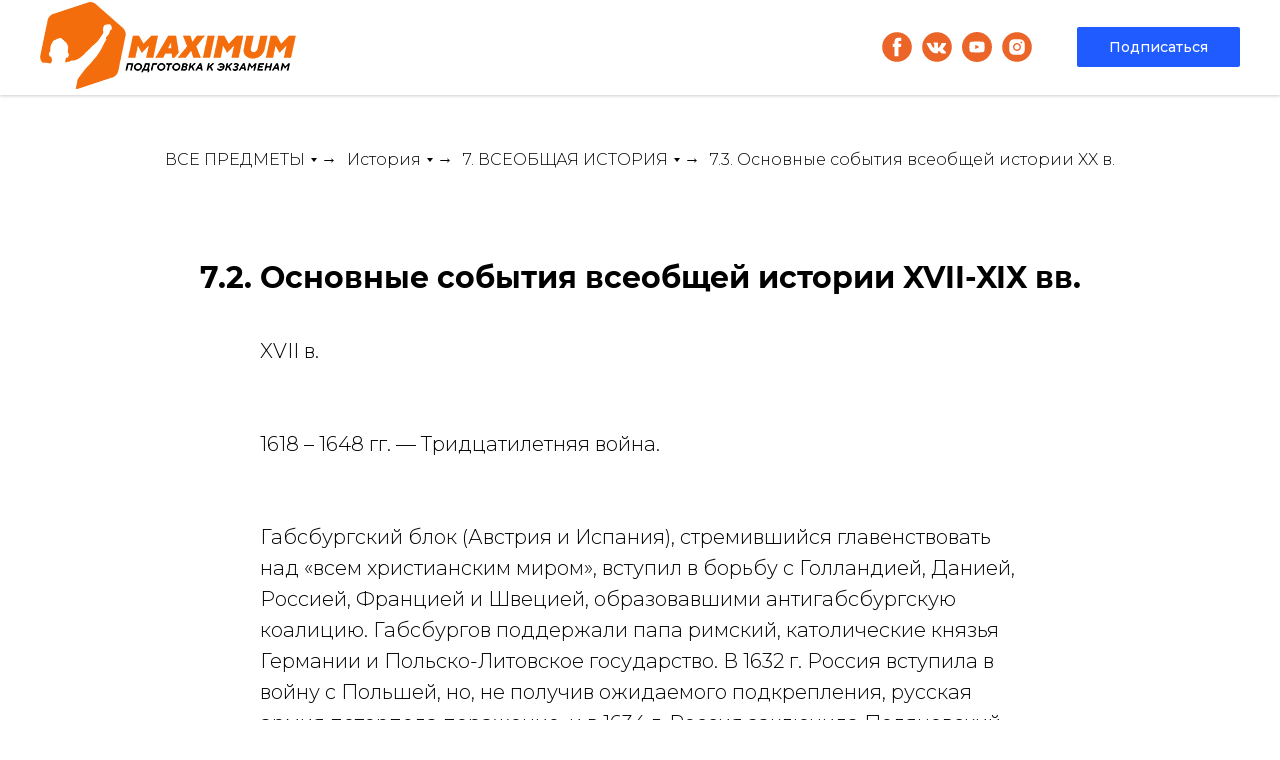

--- FILE ---
content_type: text/html; charset=UTF-8
request_url: http://10years.maximumtest.ru/istoriya/7-vseobschaya-istoriya/7-2-osnovnyie-sobyitiya-istorii-xvii-xix-vv
body_size: 28961
content:
<!DOCTYPE html><html> <head><meta charset="utf-8" /><meta http-equiv="Content-Type" content="text/html; charset=utf-8" /><meta name="viewport" content="width=device-width, initial-scale=1.0" /> <!--metatextblock--><title>Основные события всеобщей истории XVII-XIX вв. - 7. Всеобщая история - Подготовка к ЕГЭ по истории</title><meta name="description" content="Изучай основные события всеобщей истории XVII-XIX вв. на бесплатном уроке истории по онлайн курсу подготовки к ЕГЭ от учебного центра MAXIMUM." /><meta property="og:url" content="http://reshutest.ru/istoriya/7-vseobschaya-istoriya/7-2-osnovnyie-sobyitiya-istorii-xvii-xix-vv" /><meta property="og:title" content="История - 7. ВСЕОБЩАЯ ИСТОРИЯ - 7.2. Основные события всеобщей истории XVII-XIX вв." /><meta property="og:description" content="Изучай всю необходимую теорию по ЕГЭ" /><meta property="og:type" content="website" /><meta property="og:image" content="https://static.tildacdn.com/tild3964-3831-4932-b334-336562653062/-/resize/504x/blob.png" /> <link rel="canonical" href="http://reshutest.ru/istoriya/7-vseobschaya-istoriya/7-2-osnovnyie-sobyitiya-istorii-xvii-xix-vv"><!--/metatextblock--><meta property="fb:app_id" content="257953674358265" /><meta name="format-detection" content="telephone=no" /><meta http-equiv="x-dns-prefetch-control" content="on"><link rel="dns-prefetch" href="https://tilda.ws"><link rel="dns-prefetch" href="https://static.tildacdn.com"><link rel="shortcut icon" href="https://static.tildacdn.com/tild3664-3963-4432-b830-616333623831/favicon.ico" type="image/x-icon" /><link rel="apple-touch-icon" href="https://static.tildacdn.com/tild6263-3061-4131-b766-383831313631/maximum_ID_digital_i.png"><link rel="apple-touch-icon" sizes="76x76" href="https://static.tildacdn.com/tild6263-3061-4131-b766-383831313631/maximum_ID_digital_i.png"><link rel="apple-touch-icon" sizes="152x152" href="https://static.tildacdn.com/tild6263-3061-4131-b766-383831313631/maximum_ID_digital_i.png"><link rel="apple-touch-startup-image" href="https://static.tildacdn.com/tild6263-3061-4131-b766-383831313631/maximum_ID_digital_i.png"><!-- Assets --><link rel="stylesheet" href="https://static.tildacdn.com/css/tilda-grid-3.0.min.css" type="text/css" media="all" /><link rel="stylesheet" href="https://ws.tildacdn.com/project2170443/tilda-blocks-2.12.css?t=1588787382" type="text/css" media="all" /><link rel="stylesheet" href="https://static.tildacdn.com/css/tilda-animation-1.0.min.css" type="text/css" media="all" /><link rel="stylesheet" href="https://static.tildacdn.com/css/tilda-menusub-1.0.min.css" type="text/css" media="all" /><script src="https://static.tildacdn.com/js/jquery-1.10.2.min.js"></script><script src="https://static.tildacdn.com/js/tilda-scripts-2.8.min.js"></script><script src="https://ws.tildacdn.com/project2170443/tilda-blocks-2.7.js?t=1588787382"></script><script src="https://static.tildacdn.com/js/lazyload-1.3.min.js" charset="utf-8"></script><script src="https://static.tildacdn.com/js/tilda-animation-1.0.min.js" charset="utf-8"></script><script src="https://static.tildacdn.com/js/tilda-menusub-1.0.min.js" charset="utf-8"></script><script src="https://static.tildacdn.com/js/tilda-forms-1.0.min.js" charset="utf-8"></script><script type="text/javascript">window.dataLayer = window.dataLayer || [];</script><!-- Google Tag Manager --><script type="text/javascript">(function(w,d,s,l,i){w[l]=w[l]||[];w[l].push({'gtm.start':	new Date().getTime(),event:'gtm.js'});var f=d.getElementsByTagName(s)[0],	j=d.createElement(s),dl=l!='dataLayer'?'&l='+l:'';j.async=true;j.src=	'https://www.googletagmanager.com/gtm.js?id='+i+dl;f.parentNode.insertBefore(j,f);	})(window,document,'script','dataLayer','GTM-NSZ8G6C');</script><!-- End Google Tag Manager --><script type="text/javascript">if((/bot|google|yandex|baidu|bing|msn|duckduckbot|teoma|slurp|crawler|spider|robot|crawling|facebook/i.test(navigator.userAgent))===false && typeof(sessionStorage)!='undefined' && sessionStorage.getItem('visited')!=='y'){	var style=document.createElement('style');	style.type='text/css';	style.innerHTML='@media screen and (min-width: 980px) {.t-records {opacity: 0;}.t-records_animated {-webkit-transition: opacity ease-in-out .2s;-moz-transition: opacity ease-in-out .2s;-o-transition: opacity ease-in-out .2s;transition: opacity ease-in-out .2s;}.t-records.t-records_visible {opacity: 1;}}';	document.getElementsByTagName('head')[0].appendChild(style);	$(document).ready(function() { $('.t-records').addClass('t-records_animated'); setTimeout(function(){ $('.t-records').addClass('t-records_visible'); sessionStorage.setItem('visited','y'); },400);	});
}</script></head><body class="t-body" style="margin:0;"><!--allrecords--><div id="allrecords" class="t-records" data-hook="blocks-collection-content-node" data-tilda-project-id="2170443" data-tilda-page-id="9808412" data-tilda-page-alias="istoriya/7-vseobschaya-istoriya/7-2-osnovnyie-sobyitiya-istorii-xvii-xix-vv" data-tilda-formskey="1feed4f798541931f2bf7688039ed8ba" ><!--header--><div id="t-header" class="t-records" data-hook="blocks-collection-content-node" data-tilda-project-id="2170443" data-tilda-page-id="2610313" data-tilda-page-alias="head" data-tilda-formskey="1feed4f798541931f2bf7688039ed8ba" ><div id="rec172054521" class="r t-rec t-rec_pt_0 t-rec_pb_90" style="padding-top:0px;padding-bottom:90px; " data-animationappear="off" data-record-type="257" ><!-- T228 --><div id="nav172054521marker"></div> <div class="t228__mobile"> <div class="t228__mobile_container"> <div class="t228__mobile_text t-name t-name_md" field="text">&nbsp;</div> <div class="t228__burger"> <span></span> <span></span> <span></span> <span></span> </div> </div> </div><div id="nav172054521" class="t228 t228__hidden t228__positionfixed " style="background-color: rgba(255,255,255,1); height:95px; box-shadow: 0px 1px 3px rgba(0,0,0,0.20);" data-bgcolor-hex="#ffffff" data-bgcolor-rgba="rgba(255,255,255,1)" data-navmarker="nav172054521marker" data-appearoffset="" data-bgopacity-two="" data-menushadow="20" data-bgopacity="1" data-menu-items-align="right" data-menu="yes"> <div class="t228__maincontainer " style="height:95px;"> <div class="t228__padding40px"></div> <div class="t228__leftside"> <div class="t228__leftcontainer"> <a href="/" style="color:#ffffff;"><img src="https://static.tildacdn.com/tild3561-3835-4037-a439-653336343535/logo1.png" class="t228__imglogo " imgfield="img" alt="Company"></a> </div> </div> <div class="t228__centerside t228__menualign_right"> </div> <div class="t228__rightside"> <div class="t228__rightcontainer"> <div class="t228__right_social_links"> <div class="t228__right_social_links_wrap"> <div class="t228__right_social_links_item"> <a href="https://www.facebook.com/maximumtest" target="_blank"> <svg style="fill:#eb6528;" version="1.1" id="Layer_1" xmlns="http://www.w3.org/2000/svg" xmlns:xlink="http://www.w3.org/1999/xlink" x="0px" y="0px" width="30px" height="30px" viewBox="0 0 48 48" enable-background="new 0 0 48 48" xml:space="preserve"> <path d="M47.761,24c0,13.121-10.638,23.76-23.758,23.76C10.877,47.76,0.239,37.121,0.239,24c0-13.124,10.638-23.76,23.764-23.76 C37.123,0.24,47.761,10.876,47.761,24 M20.033,38.85H26.2V24.01h4.163l0.539-5.242H26.2v-3.083c0-1.156,0.769-1.427,1.308-1.427 h3.318V9.168L26.258,9.15c-5.072,0-6.225,3.796-6.225,6.224v3.394H17.1v5.242h2.933V38.85z"/> </svg> </a> </div> <div class="t228__right_social_links_item"> <a href="https://vk.com/maximumtest" target="_blank"> <svg version="1.1" id="Layer_1" xmlns="http://www.w3.org/2000/svg" xmlns:xlink="http://www.w3.org/1999/xlink" x="0px" y="0px" width="30px" height="30px" viewBox="0 0 48 48" enable-background="new 0 0 48 48" xml:space="preserve"> <path style="fill:#eb6528;" d="M47.761,24c0,13.121-10.639,23.76-23.76,23.76C10.878,47.76,0.239,37.121,0.239,24c0-13.123,10.639-23.76,23.762-23.76 C37.122,0.24,47.761,10.877,47.761,24 M35.259,28.999c-2.621-2.433-2.271-2.041,0.89-6.25c1.923-2.562,2.696-4.126,2.45-4.796 c-0.227-0.639-1.64-0.469-1.64-0.469l-4.71,0.029c0,0-0.351-0.048-0.609,0.106c-0.249,0.151-0.414,0.505-0.414,0.505 s-0.742,1.982-1.734,3.669c-2.094,3.559-2.935,3.747-3.277,3.524c-0.796-0.516-0.597-2.068-0.597-3.171 c0-3.449,0.522-4.887-1.02-5.259c-0.511-0.124-0.887-0.205-2.195-0.219c-1.678-0.016-3.101,0.007-3.904,0.398 c-0.536,0.263-0.949,0.847-0.697,0.88c0.31,0.041,1.016,0.192,1.388,0.699c0.484,0.656,0.464,2.131,0.464,2.131 s0.282,4.056-0.646,4.561c-0.632,0.347-1.503-0.36-3.37-3.588c-0.958-1.652-1.68-3.481-1.68-3.481s-0.14-0.344-0.392-0.527 c-0.299-0.222-0.722-0.298-0.722-0.298l-4.469,0.018c0,0-0.674-0.003-0.919,0.289c-0.219,0.259-0.018,0.752-0.018,0.752 s3.499,8.104,7.463,12.23c3.638,3.784,7.764,3.36,7.764,3.36h1.867c0,0,0.566,0.113,0.854-0.189 c0.265-0.288,0.256-0.646,0.256-0.646s-0.034-2.512,1.129-2.883c1.15-0.36,2.624,2.429,4.188,3.497 c1.182,0.812,2.079,0.633,2.079,0.633l4.181-0.056c0,0,2.186-0.136,1.149-1.858C38.281,32.451,37.763,31.321,35.259,28.999"/> </svg> </a> </div> <div class="t228__right_social_links_item"> <a href="https://www.youtube.com/user/MaximumtestRu/videos" target="_blank"> <svg version="1.1" id="Layer_1" xmlns="http://www.w3.org/2000/svg" xmlns:xlink="http://www.w3.org/1999/xlink" x="0px" y="0px" width="30px" height="30px" viewBox="-455 257 48 48" enable-background="new -455 257 48 48" xml:space="preserve"> <path style="fill:#eb6528;" d="M-431,257.013c13.248,0,23.987,10.74,23.987,23.987s-10.74,23.987-23.987,23.987s-23.987-10.74-23.987-23.987 S-444.248,257.013-431,257.013z M-419.185,275.093c-0.25-1.337-1.363-2.335-2.642-2.458c-3.054-0.196-6.119-0.355-9.178-0.357 c-3.059-0.002-6.113,0.154-9.167,0.347c-1.284,0.124-2.397,1.117-2.646,2.459c-0.284,1.933-0.426,3.885-0.426,5.836 s0.142,3.903,0.426,5.836c0.249,1.342,1.362,2.454,2.646,2.577c3.055,0.193,6.107,0.39,9.167,0.39c3.058,0,6.126-0.172,9.178-0.37 c1.279-0.124,2.392-1.269,2.642-2.606c0.286-1.93,0.429-3.879,0.429-5.828C-418.756,278.971-418.899,277.023-419.185,275.093z M-433.776,284.435v-7.115l6.627,3.558L-433.776,284.435z"/> </svg> </a> </div> <div class="t228__right_social_links_item"> <a href="https://www.instagram.com/maximumtestru/?hl=ru" target="_blank"> <svg version="1.1" id="Layer_1" xmlns="http://www.w3.org/2000/svg" xmlns:xlink="http://www.w3.org/1999/xlink" x="0px" y="0px" width="30px" height="30px" viewBox="0 0 30 30" xml:space="preserve"> <desc>Instagram</desc> <path style="fill:#eb6528;" d="M15,11.014 C12.801,11.014 11.015,12.797 11.015,15 C11.015,17.202 12.802,18.987 15,18.987 C17.199,18.987 18.987,17.202 18.987,15 C18.987,12.797 17.199,11.014 15,11.014 L15,11.014 Z M15,17.606 C13.556,17.606 12.393,16.439 12.393,15 C12.393,13.561 13.556,12.394 15,12.394 C16.429,12.394 17.607,13.561 17.607,15 C17.607,16.439 16.444,17.606 15,17.606 L15,17.606 Z"></path> <path style="fill:#eb6528;" d="M19.385,9.556 C18.872,9.556 18.465,9.964 18.465,10.477 C18.465,10.989 18.872,11.396 19.385,11.396 C19.898,11.396 20.306,10.989 20.306,10.477 C20.306,9.964 19.897,9.556 19.385,9.556 L19.385,9.556 Z"></path> <path style="fill:#eb6528;" d="M15.002,0.15 C6.798,0.15 0.149,6.797 0.149,15 C0.149,23.201 6.798,29.85 15.002,29.85 C23.201,29.85 29.852,23.202 29.852,15 C29.852,6.797 23.201,0.15 15.002,0.15 L15.002,0.15 Z M22.666,18.265 C22.666,20.688 20.687,22.666 18.25,22.666 L11.75,22.666 C9.312,22.666 7.333,20.687 7.333,18.28 L7.333,11.734 C7.333,9.312 9.311,7.334 11.75,7.334 L18.25,7.334 C20.688,7.334 22.666,9.312 22.666,11.734 L22.666,18.265 L22.666,18.265 Z"></path> </svg> </a> </div> </div> </div> <div class="t228__right_buttons"> <div class="t228__right_buttons_wrap"> <div class="t228__right_buttons_but"><a href="#form" target="" class="t-btn js-click-stat" data-tilda-event-name="/tilda/click/rec172054521/button1" style="color:#ffffff;background-color:#1f5bff;border-radius:2px; -moz-border-radius:2px; -webkit-border-radius:2px;font-weight:500;box-shadow: 0px 0px 10px 0px rgba(0, 0, 0, 0);"><table style="width:100%; height:100%;"><tr><td>Подписаться</td></tr></table></a></div> </div> </div> </div> </div> <div class="t228__padding40px"></div> </div></div><script type="text/javascript"> $(document).ready(function() { t228_highlight(); t228_checkAnchorLinks('172054521'); });
$(window).resize(function() { t228_setBg('172054521');
});
$(document).ready(function() { t228_setBg('172054521');
}); </script><script type="text/javascript"> $(document).ready(function() { t228_createMobileMenu('172054521'); }); </script><style>#rec172054521 .t-btn:not(.t-animate_no-hover):hover{ background-color: #eb6528 !important;	}	#rec172054521 .t-btn:not(.t-animate_no-hover){ -webkit-transition: background-color 0.2s ease-in-out, color 0.2s ease-in-out, border-color 0.2s ease-in-out, box-shadow 0.2s ease-in-out; transition: background-color 0.2s ease-in-out, color 0.2s ease-in-out, border-color 0.2s ease-in-out, box-shadow 0.2s ease-in-out;	}</style><style>#rec172054521 .t-menu__link-item{ -webkit-transition: color 0.3s ease-in-out, opacity 0.3s ease-in-out; transition: color 0.3s ease-in-out, opacity 0.3s ease-in-out; position: relative;	}
#rec172054521 .t-menu__link-item::after { content: ''; position: absolute; left: 0;	bottom: 20%;	opacity: 0;	width: 100%;	height: 100%;	border-bottom: 1px solid #f25c31; -webkit-box-shadow: inset 0px -1px 0px 0px #f25c31; -moz-box-shadow: inset 0px -1px 0px 0px #f25c31; box-shadow: inset 0px -1px 0px 0px #f25c31; -webkit-transition: all 0.3s ease; transition: all 0.3s ease;
}
#rec172054521 .t-menu__link-item.t-active{ color:#f25c31 !important; }
#rec172054521 .t-menu__link-item:not(.t-active):not(.tooltipstered):hover::after{	opacity: 1;	bottom: -1px;	}
@supports (overflow:-webkit-marquee) and (justify-content:inherit)
{ #rec172054521 .t-menu__link-item, #rec172054521 .t-menu__link-item.t-active { opacity: 1 !important; }
}</style><script type="text/javascript"> $(document).ready(function() { setTimeout(function(){ t_menusub_init('172054521'); }, 500); });</script><style>@media screen and (max-width: 980px) { #rec172054521 .t-menusub__menu .t-menusub__link-item { color:#000000 !important; } #rec172054521 .t-menusub__menu .t-menusub__link-item.t-active { color:#000000 !important; }
}</style><!--[if IE 8]><style>#rec172054521 .t228 { filter: progid:DXImageTransform.Microsoft.gradient(startColorStr='#D9ffffff', endColorstr='#D9ffffff');
}</style><![endif]--></div></div><!--/header--><div id="rec169624982" class="r t-rec t-rec_pt_60 t-rec_pb_60" style="padding-top:60px;padding-bottom:60px; " data-animationappear="off" data-record-type="758" ><!-- t758 --><div class="t758"> <div class="t-container"> <div class="t758__col t-col t-col_12 "> <div class="t758__wrapper t-align_center"> <ul class="t758__list"> <li class="t758__list_item"><div class="t758__link-item__wrapper" ><a class="t-menu__link-item " href="#submenu1" style="color:#000000;font-weight:300;">ВСЕ ПРЕДМЕТЫ</a></div><span class="t758__breadcrumb-divider" style="color:#000000;font-weight:300;color:#000000;">→</span></li><li class="t758__list_item"><div class="t758__link-item__wrapper" ><a class="t-menu__link-item " href="#submenu2" style="color:#000000;font-weight:300;">История</a></div><span class="t758__breadcrumb-divider" style="color:#000000;font-weight:300;color:#000000;">→</span></li><li class="t758__list_item"><div class="t758__link-item__wrapper" ><a class="t-menu__link-item " href="#submenu3" style="color:#000000;font-weight:300;">7. ВСЕОБЩАЯ ИСТОРИЯ</a></div><span class="t758__breadcrumb-divider" style="color:#000000;font-weight:300;color:#000000;">→</span></li><li class="t758__list_item"><div class="t758__link-item__wrapper" ><div class="t-menu__link-item t758__link-item_active" style="color:#000000;font-weight:300;">7.3. Основные события всеобщей истории XX в.</div></div></li> </ul> </div> </div> </div></div><style>#rec169624982 .t758 .t-menu__link-item{ -webkit-transition: color 0.3s ease-in-out, opacity 0.3s ease-in-out; transition: color 0.3s ease-in-out, opacity 0.3s ease-in-out;
}
#rec169624982 .t758 .t-menu__link-item:hover{ color: #9e9e9e !important; }</style></div><div id="rec170754688" class="r t-rec" style=" " data-animationappear="off" data-record-type="794" ><!-- T794 --><div class="t794" data-tooltip-hook="#submenu1" data-tooltip-margin="5px" data-add-arrow="on"> <div class="t794__tooltip-menu"> <div class="t794__content"> <ul class="t794__list"> <li class="t794__list_item t-name t-name_xs"><a class="t794__typo t-name t-name_xs" style="" href="http://reshutest.tilda.ws/matematika-bazovaya/bazovaya-matematika/delimost" data-menu-item-number="1">Математика базовая</a></li> <li class="t794__list_item t-name t-name_xs"><a class="t794__typo t-name t-name_xs" style="" href="http://reshutest.tilda.ws/matematika-profilnaya/bazovaya-matematika/delimost" data-menu-item-number="2">Математика профильная</a></li> <li class="t794__list_item t-name t-name_xs"><a class="t794__typo t-name t-name_xs" style="" href="http://reshutest.tilda.ws/russkiy-yazyik/teoriya/orfoepiya" data-menu-item-number="3">Русский язык</a></li> <li class="t794__list_item t-name t-name_xs"><a class="t794__typo t-name t-name_xs" style="" href="http://reshutest.tilda.ws/angliyskiy-yazyik/grammatika/stepeni-prilagatelnyih-i-narechiy" data-menu-item-number="4">Английский язык</a></li> <li class="t794__list_item t-name t-name_xs"><a class="t794__typo t-name t-name_xs" style="" href="http://reshutest.tilda.ws/obschestvoznanie/sotsialnyie-otnosheniya/sotsialnyie-gruppyi" data-menu-item-number="5">Обществознание</a></li> <li class="t794__list_item t-name t-name_xs"><a class="t794__typo t-name t-name_xs" style="" href="http://reshutest.tilda.ws/himiya/teoreticheskie-osnovyi-v-himii/stroenie-elektronnyih-obolochek" data-menu-item-number="6">Химия</a></li> <li class="t794__list_item t-name t-name_xs"><a class="t794__typo t-name t-name_xs" style="" href="http://reshutest.tilda.ws/biologiya/blok-1-biologiya-kak-nauka/priznaki-zhivogo" data-menu-item-number="7">Биология</a></li> <li class="t794__list_item t-name t-name_xs"><a class="t794__typo t-name t-name_xs" style="" href="http://reshutest.tilda.ws/fizika/astrofizika/formulyi-dlya-lyubogo-kosmicheskogo-tela" data-menu-item-number="8">Физика</a></li> <li class="t794__list_item t-name t-name_xs"><a class="t794__typo t-name t-name_xs" style="" href="http://reshutest.tilda.ws/literatura/proizvedeniya/ahmatova-a-a-stihi" data-menu-item-number="9">Литература</a></li> </ul> </div> </div></div><script type="text/javascript"> $(document).ready(function() { setTimeout(function(){ t794_init('170754688'); }, 500); });</script><style type="text/css"> #rec170754688 .t794__tooltip-menu { background-color:#ffffff; text-align:center; max-width:300px; border-radius:3px; box-shadow: 0px 0px 7px 0px rgba(0, 0, 0, 0.20); } #rec170754688 .t794__tooltip-menu_top:after { border-top-color: #ffffff; } #rec170754688 .t794__tooltip-menu_bottom:after { border-bottom-color: #ffffff; } #rec170754688 .t794__tooltip-menu_top:before { border-top-color: ; } #rec170754688 .t794__tooltip-menu_bottom:before { border-bottom-color: ; } </style></div><div id="rec171203052" class="r t-rec" style=" " data-animationappear="off" data-record-type="794" ><!-- T794 --><div class="t794" data-tooltip-hook="#submenu2" data-tooltip-margin="5px" data-add-arrow="on"> <div class="t794__tooltip-menu"> <div class="t794__content"> <ul class="t794__list"> <li class="t794__list_item t-name t-name_xs"><a class="t794__typo t-name t-name_xs" style="" href="http://reshutest.tilda.ws/istoriya/1-drevnyaya-rus/1-1-proishozhdenie-slavyan-ih-sosedi-i-vragi" data-menu-item-number="1">1. ДРЕВНЯЯ РУСЬ</a></li> <li class="t794__list_item t-name t-name_xs"><a class="t794__typo t-name t-name_xs" style="" href="http://reshutest.tilda.ws/istoriya/2-srednevekovyiy-period/2-1-mongolo-tatarskoe-vtorzhenie-na-rus" data-menu-item-number="2">2. СРЕДНЕВЕКОВЫЙ ПЕРИОД</a></li> <li class="t794__list_item t-name t-name_xs"><a class="t794__typo t-name t-name_xs" style="" href="http://reshutest.tilda.ws/istoriya/3-rossiya-v-novoe-vremya/3-1-rossiya-v-period-smutyi" data-menu-item-number="3">3. РОССИЯ В НОВОЕ ВРЕМЯ</a></li> <li class="t794__list_item t-name t-name_xs"><a class="t794__typo t-name t-name_xs" style="" href="http://reshutest.tilda.ws/istoriya/4-rossiya-v-xix-nachale-xx-veka/4-1-rossiya-v-pervoy-chetverti-xix-vek" data-menu-item-number="4">4. РОССИЯ В XIX – НАЧАЛЕ XX ВЕКА</a></li> <li class="t794__list_item t-name t-name_xs"><a class="t794__typo t-name t-name_xs" style="" href="http://reshutest.tilda.ws/istoriya/5-noveyshaya-istoriya-rossii/5-1-revolyutsiya-1917-istoki-i-prichinyi" data-menu-item-number="5">5. НОВЕЙШАЯ ИСТОРИЯ РОССИИ</a></li> <li class="t794__list_item t-name t-name_xs"><a class="t794__typo t-name t-name_xs" style="" href="http://reshutest.tilda.ws/istoriya/6-kultura/6-1-kultura-rusi-x-xiii-vv" data-menu-item-number="6">6. КУЛЬТУРА</a></li> </ul> </div> </div></div><script type="text/javascript"> $(document).ready(function() { setTimeout(function(){ t794_init('171203052'); }, 500); });</script><style type="text/css"> #rec171203052 .t794__tooltip-menu { background-color:#ffffff; text-align:center; max-width:300px; border-radius:3px; box-shadow: 0px 0px 7px 0px rgba(0, 0, 0, 0.20); } #rec171203052 .t794__tooltip-menu_top:after { border-top-color: #ffffff; } #rec171203052 .t794__tooltip-menu_bottom:after { border-bottom-color: #ffffff; } #rec171203052 .t794__tooltip-menu_top:before { border-top-color: ; } #rec171203052 .t794__tooltip-menu_bottom:before { border-bottom-color: ; } </style></div><div id="rec169632338" class="r t-rec" style=" " data-animationappear="off" data-record-type="794" ><!-- T794 --><div class="t794" data-tooltip-hook="#submenu3" data-tooltip-margin="5px" data-add-arrow="on"> <div class="t794__tooltip-menu"> <div class="t794__content"> <ul class="t794__list"> <li class="t794__list_item t-name t-name_xs"><a class="t794__typo t-name t-name_xs" style="" href="http://reshutest.tilda.ws/istoriya/7-vseobschaya-istoriya/7-1-osnovnyie-sobyitiya-istorii-v-xvi-vv" data-menu-item-number="1">7.1. Основные события всеобщей истории V-XVI вв.</a></li> <li class="t794__list_item t-name t-name_xs"><a class="t794__typo t-name t-name_xs" style="" href="http://reshutest.tilda.ws/istoriya/7-vseobschaya-istoriya/7-3-osnovnyie-sobyitiya-istorii-xx-v" data-menu-item-number="2">7.3. Основные события всеобщей истории XX в.</a></li> </ul> </div> </div></div><script type="text/javascript"> $(document).ready(function() { setTimeout(function(){ t794_init('169632338'); }, 500); });</script><style type="text/css"> #rec169632338 .t794__tooltip-menu { background-color:#ffffff; text-align:center; max-width:300px; border-radius:3px; box-shadow: 0px 0px 7px 0px rgba(0, 0, 0, 0.20); } #rec169632338 .t794__tooltip-menu_top:after { border-top-color: #ffffff; } #rec169632338 .t794__tooltip-menu_bottom:after { border-bottom-color: #ffffff; } #rec169632338 .t794__tooltip-menu_top:before { border-top-color: ; } #rec169632338 .t794__tooltip-menu_bottom:before { border-bottom-color: ; } </style></div><div id="rec168337699" class="r t-rec t-rec_pt_30 t-rec_pb_0" style="padding-top:30px;padding-bottom:0px; " data-record-type="795" ><!-- T795 --><div class="t795"> <div class="t-container t-align_center"> <div class="t-col t-col_10 t-prefix_1"> <div class="t795__title t-title t-title_xs t-margin_auto" field="title" style="font-size:30px;">7.2. Основные события всеобщей истории XVII-XIX вв.</div> </div> </div></div></div><div id="rec168337700" class="r t-rec t-rec_pt_0 t-rec_pb_90" style="padding-top:0px;padding-bottom:90px; " data-animationappear="off" data-record-type="131" ><!-- T123 --><div class="t123" ><div class="t-container "><div class="t-col t-col_8 t-prefix_2">
<div class="t-text t-text_md">
<p class="Paragraph">XVII&nbsp;в.</p>
<p>&nbsp;</p>
<p>&nbsp;</p>
<p class="Paragraph">1618 &ndash; 1648 гг. &mdash; Тридцатилетняя война.</p>
<p>&nbsp;</p>
<p>&nbsp;</p>
<p class="Paragraph">Габсбургский блок (Австрия и Испания), стремившийся главенствовать над &laquo;всем христианским миром&raquo;, вступил в борьбу с Голландией, Данией, Россией, Францией и Швецией, образовавшими антигабсбургскую коалицию. Габсбургов поддержали папа римский, католические князья Германии и Польско-Литовское государство. В 1632 г. Россия вступила в войну с Польшей, но, не получив ожидаемого подкрепления, русская армия потерпела поражение, и в 1634 г. Россия заключила Поляновский мир. По Вестфальскому миру 1648 года Швеция получила устья судоходных рек Северной Германии, Франция - Эльзас, Верден, Мец и Туль; Голландия получила независимость от Испании. Шведские войска находились в Германии еще 5 лет, а война Франции с Испанией продолжалась до 1659 года.</p>
<p>&nbsp;</p>
<p>&nbsp;</p>
<p class="Paragraph">1624 &ndash; 1642 гг. &mdash; деятельность кардинала Ришелье на посту первого министра Франции.</p>
<p>&nbsp;</p>
<p>&nbsp;</p>
<p class="Paragraph">С 1624 по 1642, будучи первым министром Людовика XIII, являлся фактическим правителем Франции. Политика Ришелье была направлена на укрепление абсолютизма и международного положения Франции. В интересах внешней экспансии была проведена реорганизация армии, создан военный флот, что способствовало победе Франции в Тридцатилетней войне 1618&mdash;48 гг. Ришелье стремился расширить французские колонии в Северной Америке, на Антильских о-вах, в Сан-Доминго, Сенегале, на Мадагаскаре. Стремясь усилить королевскую власть, проводил решительную борьбу с сепаратистскими группировками, особенно с гугенотами. По его указанию были срыты дворянские замки (за исключением пограничных). Сторонник абсолютизма, Ришелье жестоко подавлял многочисленные народные восстания. При нем были основаны французская академия, ряд лицеев, реорганизована Сорбонна. В своём &laquo;Политическом завещании&raquo; изложил основные принципы политики французского абсолютизма.</p>
<p>&nbsp;</p>
<p>&nbsp;</p>
<p class="Paragraph">1640 г. &mdash; начало деятельности Долгого парламента в Англии, начало Английской буржуазной революции.</p>
<p>&nbsp;</p>
<p>&nbsp;</p>
<p class="Paragraph">Долгий парламент&nbsp;&ndash;&nbsp;название пятого и последнего парламента при короле Англии Карле I. Он был созван 3 ноября 1640, а самораспустился 16 марта 1660. В 1640 и 1641 парламент вступил в острый конфликт с Карлом, вынудив его пойти на уступки, и когда в январе 1642 король покинул Лондон, парламент взял на себя все функции управления. В революционной обстановке, создавшейся в Англии к осени 1540 г., выборы и открытие нового парламента имели громадное значение. Парламент, в котором и прежде имелась буржуазная оппозиция абсолютизму, теперь, в условиях крайне обострившегося кризиса абсолютизма, в момент революционных выступлений широких народных масс, стал естественным организационным центром борьбы с феодально-абсолютистским режимом. Одной из своеобразных черт Английской буржуазной революции XVII века было то, что органом революции здесь на первом этапе стал парламент, в котором подавляющее большинство представляло интересы буржуазии и нового дворянства.</p>
<p>&nbsp;</p>
<p>&nbsp;</p>
<p class="Paragraph">1641 г. &mdash; принятие английским парламентом &laquo;Великой ремонстрации&raquo;.</p>
<p>&nbsp;</p>
<p>&nbsp;</p>
<p class="Paragraph">Программным документом революции стала Великая Ремонстрация,&nbsp;принятая 1 декабря 1641 г. Она содержала, в частности, новое требование о том, чтобы король впредь назначал только тех должностных лиц, которым парламент имел основание доверять. Это означало, по сути, политическую ответственность должностных лиц перед парламентом и было воспринято королем как вторжение в его прерогативу, исполнительную власть.</p>
<p>&nbsp;</p>
<p>&nbsp;</p>
<p class="Paragraph">1642 &ndash; 1648 гг. &mdash; гражданская война в Англии.</p>
<p>&nbsp;</p>
<p>&nbsp;</p>
<p class="Paragraph">Гражданская война в Англии началась в августе 1642, и непосредственной ее причиной явился кризис, который разразился в явной форме в ноябре предыдущего года. Хотя до тех пор гражданскую войну вряд ли можно было предвидеть и она, разумеется, вовсе не была неизбежной, у нее имелось более фундаментальное основание: обострение противоречий &laquo;двора&raquo; и &laquo;страны&raquo;, происходившее в правление Якова I и Карла I. &laquo;Двор&raquo; охватывал тех, кто извлекал доход или средства к существованию близостью к короне, &ndash; министров, чиновников, придворных, фаворитов, со всей их челядью и прочими зависимыми лицами. &laquo;Страну&raquo; представлял весь корпус сельского дворянства, особенно шерифы, заместители наместников и мировых судей, а также зажиточные горожане, входившие в городские советы. В 1630-е годы у &laquo;страны&raquo; накопилось немало претензий к &laquo;двору&raquo;: долгое (в течение 11 лет) единоличное, в отсутствие парламента, правление короля; т.н. &laquo;корабельная подать&raquo; (сбор, взимаемый с портов и городов Англии, чтобы обеспечить строительство судов для нужд обороны) и другие поборы, установленные без согласия парламента; церковная политика и резкое неприятие пуританства архиепископом Уильямом Лодом; терпимое отношение к папизму, особенно в высших кругах; происпанская внешняя политика; неуклюжие попытки вмешательства в торговлю и промышленность; и, наконец, всеобщее ощущение, что двор представляет собой продажную и себялюбивую клику.</p>
<p>&nbsp;</p>
<p>&nbsp;</p>
<p class="Paragraph">1643 &ndash; 1715 гг. &mdash; правление французского короля Людовика XIV.</p>
<p>&nbsp;</p>
<p>&nbsp;</p>
<p class="Paragraph">Людовик XIV де Бурбон, также известный как &laquo;король-солнце&raquo;&nbsp;&mdash; король Франции и Наварры с 14 мая 1643 г. Царствовал 72 года &mdash; дольше, чем какой-либо другой европейский король в истории. Людовик стал убеждённым сторонником принципа абсолютной монархии и божественного права королей (ему приписывают выражение &laquo;Государство &mdash; это я!&raquo;), укрепление своей власти он сочетал с удачным подбором государственных деятелей на ключевые политические посты. Царствование Людовика &mdash; время значительной консолидации единства Франции, её военной мощи, политического веса и интеллектуального престижа, расцвета культуры, вошло в историю как Великий век. Вместе с тем долголетние военные конфликты, в которых Франция участвовала во время правления Людовика Великого, привели к повышению налогов, что тяжёлым бременем легло на плечи населения и вызвало народные восстания, а в результате принятия эдикта Фонтенбло, отменившего Нантский эдикт о веротерпимости внутри королевства, около 200 тысяч гугенотов эмигрировали из Франции.</p>
<p>&nbsp;</p>
<p>&nbsp;</p>
<p class="Paragraph">1648 г. &mdash; Вестфальский мир.</p>
<p>&nbsp;</p>
<p>&nbsp;</p>
<p class="Paragraph">Вестфальский мир &ndash; мирный договор, завершивший Тридцатилетнюю войну, заключенный после сложных и длительных переговоров между враждующими сторонами коалиции австрийских и испанских Габсбургов и противоборствующим антигабсбургским блоком европейских держав. Переговоры проходили в германских городах Вестфалии. Состоял из двух объединенных мирных договоров, подписанных в Оснабрюке и Мюнстере. Окончательный вариант Вестфальского мирного договора подписан 24 октября 1648 в Мюнстере.</p>
<p>&nbsp;</p>
<p>&nbsp;</p>
<p class="Paragraph">1649 г. &mdash; казнь английского короля Карла I.</p>
<p>&nbsp;</p>
<p>&nbsp;</p>
<p class="Paragraph">Карл - король (1625-1649) из династии Стюартов. Сын Якова I. Проводил реакционную феодально- абсолютистскую политику, противоречившую интересам буржуазии и &laquo;нового дворянства&raquo;. Распустил оппозиционные парламенты (в 1625, 1626, 1629 годы). Окружил себя реакционными советниками. Политика феодальной реакции особенно усилилась в период беспарламентского правления Карла I (1629-1640). Высокие налоги, произвольные поборы, аресты оппозиционных лидеров парламента, лиц, отказывавшихся от уплаты налогов, кровавые репрессии против пуритан возбудили огромное недовольство в стране. Этому способствовали и личные качества Карла I - легкомысленного, самоуверенного и недалекого. Отсутствие достаточных финансовых средств заставило Карла I в апреле 1640 года созвать парламент, распущенный им уже 5 мая 1640 года. Созыв в ноябре 1640 года, в условиях революционной ситуации в стране, нового парламента явился началом английской буржуазной революции. В гражданских войнах 1642-1646 и 1648 гг. Карл I потерпел поражение. 26 января 1649 года Верховным судебным трибуналом, созданным парламентом специально для суда над королем, под давлением народных масс Карл I, &laquo;как тиран, изменник, убийца и враг государства&raquo;, был приговорен к смертной казни и 30 января обезглавлен.</p>
<p>&nbsp;</p>
<p>&nbsp;</p>
<p class="Paragraph">1649 г. &mdash; провозглашение Англии республикой.</p>
<p>&nbsp;</p>
<p>&nbsp;</p>
<p class="Paragraph">26 января 1649 года Карл I, король Англии, Шотландии и Ирландии, был приговорён к смерти за &laquo;преступные действия против английского парламента и народа&raquo;. Казнь состоялась 4 дня спустя. 17 марта парламент объявил об упразднении английской монархии как &laquo;ненужной, обременительной и опасной для блага народа&raquo;. 19 мая 1649 года парламент торжественно принял &laquo;Акт об объявлении Англии республикой&raquo;, где провозглашалось, что страна управляется парламентом и назначенными им должностными лицами. Фактически власть принадлежала армейской верхушке во главе с Оливером Кромвелем</p>
<p>&nbsp;</p>
<p>&nbsp;</p>
<p class="Paragraph">1653 &ndash; 1658 гг. &mdash; протекторат О. Кромвеля.</p>
<p>&nbsp;</p>
<p>&nbsp;</p>
<p class="Paragraph">В апреле 1653 года члены парламента, не переизбиравшегося с 1640 года, решили сделать своё членство пожизненным. Кромвель с группой мушкетёров явился на заседание и разогнал собравшихся со словами: &laquo;Я положу конец вашей болтовне&raquo;. С этого момента он стал править страной единолично. Члены новой палаты общин, образованной в июле 1653 года, были фактически не избраны, а назначены Государственным советом, то есть Кромвелем. Однако новый орган не проявил полной покорности, и спустя всего 5 месяцев был распущен. 16 декабря 1653 года новоизбранный парламент объявил Кромвеля пожизненным &laquo;лордом-протектором&raquo; (буквально: Верховным защитником) страны, фактически с королевскими полномочиями. Был избран новый парламент из 400 депутатов, который просуществовал немногим более года и в январе 1655 года был распущен. Новый парламент в &laquo;Смиренной петиции&raquo; предложил Кромвелю титул короля. Кромвель отверг это предложение, но согласился сделать свою власть наследственной. Формально Англия оставалась республикой. По принятому закону Кромвель имел титул &laquo;Его Высочество&raquo;, руководил военными действиями и иностранными делами, назначал и смещал государственных чиновников, подписывал законы, учреждал титулы лордов, имел право назначить своего преемника.</p>
<p>&nbsp;</p>
<p>&nbsp;</p>
<p class="Paragraph">1660 г. &mdash; реставрация династии Стюартов в Англии.</p>
<p>&nbsp;</p>
<p>&nbsp;</p>
<p class="Paragraph">Восстановление королевской власти в Англии произошло не вследствие того, что феодалы-кавалеры оказались сильнее буржуазии и сумели оружием навязать свою власть. Реставрация 1660 г. объясняется усилением консервативных настроений в рядах самой английской буржуазии, а также в среде английского нового дворянства, удовлетворенного превращением своей феодальной земельной собственности в неограниченную буржуазную собственность и расширением своего землевладения в Англии и особенно в Ирландии. Буржуазия и новое дворянство боялись новых массовых движений, угрожавших их собственности. Для этих слоев имело значение и то обстоятельство, что Карл II возвращался в Англию не в качестве абсолютного монарха, а на договорных условиях. Карл II обещал политическую амнистию, свободу религии, сохранение права собственности на имущества, приобретенные во время революции. Прибыв в Англию, новый король подтвердил ряд важнейших конституционных актов, таких, как &laquo;Великая хартия вольностей&raquo;, &laquo;Петиция о праве&raquo;, статуты об исключительном праве парламента утверждать налоги. Карл II обещал править страной совместно с парламентом. У короля не было постоянного войска, за исключением дворцовой охраны и сравнительно немногочисленных отрядов, размещенных в качестве гарнизонов в различных пунктах Шотландии и Ирландии. Лишенный коронных земель, конфискованных и распроданных во время революции, Карл в финансовом отношении целиком зависел от парламента, назначившего на содержание короля и его двора определенную сумму по так называемому цивильному листу.</p>
<p>&nbsp;</p>
<p>&nbsp;</p>
<p class="Paragraph">1688 &ndash; 1689 гг. &mdash; &laquo;Славная революция&raquo; в Англии.</p>
<p>&nbsp;</p>
<p>&nbsp;</p>
<p class="Paragraph">&laquo;Славная революция&raquo; &ndash; принятое в исторической литературе название государственного переворота 1688&ndash;1689 гг. в Англии (смещение с престола Якова II Стюарта и провозглашение королем Вильгельма III Оранского), в результате которой были ограничены права короны. Последствия английской революции имели важное значение. В результате революции и переворота 1688 г. новое дворянство и буржуазия получили возможность использовать государственную власть для ускорения капиталистического развития страны путем проведения массовых огораживаний и сгона крестьян с земли, выгодных государственных займов, налогового обложения, колониальных завоеваний, поощрения торговли и промышленности. Последствием этого было то, что Англия первая пережила промышленную революцию и в дальнейшем превратилась в первую великую промышленную капиталистическую державу, намного опередив в своем развитии другие государства Европы. Главный итог переворота &ndash; упрочение конституционной монархии &ndash; соответствовал потребностям буржуазного прогресса в стране, означал передачу высшей власти парламенту, в руках которого сосредоточились законодательные и частично исполнительные функции, отобранные у короля. Окончательным устранением абсолютизма переворот закрепил в политической области успехи революции середины XVII в.</p>
<p>&nbsp;</p>
<p>&nbsp;</p>
<p class="Paragraph">XVIII&nbsp;в.</p>
<p>&nbsp;</p>
<p>&nbsp;</p>
<p class="Paragraph">1710-1774 &ndash; правление Людовика XV во Франции</p>
<p>&nbsp;</p>
<p>&nbsp;</p>
<p class="Paragraph">Людовик XV (15.II.1710 - 10.V.1774) - король с 1715 года, из династии Бурбонов, наследовал своему прадеду Людовику XIV. До 1723 года регентом был герцог Филипп Орлеанский. После совершеннолетия Людовика XV управление Францией находилось в руках герцога Бурбона (1723-1726) и бывшего воспитателя Людовика XV - кардинала Флёри (1726-1743). В 1725 году Людовик XV женился на Марии Лещинской (дочери Станислава Лещинского). Хотя в 1743 году Людовик XV объявил о своем намерении править самостоятельно, он и в дальнейшем государственными делами не занимался, властью завладели его фаворитки (маркиза Помпадур, графиня Дюбарри), по собственному усмотрению назначавшие и смещавшие министров. Людовик XV был поглощен охотой, празднествами и другими развлечениями. Расточительность Людовика XV привела в расстройство казну. В правление Людовика XV резко обострился кризис французского абсолютизма.</p>
<p>&nbsp;</p>
<p>&nbsp;</p>
<p class="Paragraph">1740-1786 &ndash; правление Фридриха II в Пруссии</p>
<p>&nbsp;</p>
<p>&nbsp;</p>
<p class="Paragraph">Фридрих II Великий &ndash; прусский король из династии Гогенцоллернов, крупный полководец; в результате его завоевательной политики (Силезские войны 1740-42 и 1744-45, участие в Семилетней войне 1756-63, в 1-м разделе Польши в 1772) территория Пруссии почти удвоилась. Один из главных представителей &laquo;просвещенного абсолютизма&raquo;, идея которого была ему внушена Вольтером. &laquo;Философ на троне&raquo;, последователь рационалистической философии XVIII века, он ограничил свои прогрессивные убеждения областью отвлеченных идей, на практике же следовал старым деспотическим традициям Гогенцоллернов. Свое отношение к философии он очень удачно определяет следующими словами: &laquo;Я покровительствую только таким свободным мыслителям, у которых приличные манеры и рассудительные воззрения&raquo;.</p>
<p>&nbsp;</p>
<p>&nbsp;</p>
<p class="Paragraph">60-е гг. XVIII в. - начало движения луддитов в Англии</p>
<p>&nbsp;</p>
<p>&nbsp;</p>
<p class="Paragraph">Луддиты (luddites) &mdash; участники стихийных протестов первой четверти XIX века против внедрения машин в ходе промышленной революции в Англии. С точки зрения луддитов, машины вытесняли из производства людей, что приводило к технологической безработице. Часто протест выражался в погромах и разрушении машин и оборудования</p>
<p>&nbsp;</p>
<p>&nbsp;</p>
<p class="Paragraph">1773 &ndash; &laquo;Бостонское чаепитие&raquo;</p>
<p>&nbsp;</p>
<p>&nbsp;</p>
<p class="Paragraph">Переодетые индейцами жители Бостона совершили налет на три судна британской Ост-Индской компании и выбросили за борт 342 ящика чая в знак протеста против беспошлинного ввоза английского чая в Северную Америку. Правительство Великобритании постановило закрыть порт Бостона до полного возмещения ущерба и направило в Новую Англию военные корабли. Эти меры послужили сигналом к всеобщему сопротивлению североамериканских колоний и, в конечном итоге, образованию США.</p>
<p>&nbsp;</p>
<p>&nbsp;</p>
<p class="Paragraph">1776 &ndash; принятие Декларации независимости США</p>
<p>&nbsp;</p>
<p>&nbsp;</p>
<p class="Paragraph">Декларация независимости США &mdash; исторический документ, в котором британские колонии в Северной Америке объявили независимость от Великобритании, принят единогласно Вторым Континентальным конгрессом 4 июля 1776 года в Филадельфии, штат Пенсильвания. День&nbsp;принятия&nbsp;(но не подписания) Декларации независимости, 4 июля, празднуется в США как День независимости. Декларация стала первым официальным документом, в котором колонии именовались &laquo;Соединёнными Штатами Америки&raquo;.</p>
<p>&nbsp;</p>
<p>&nbsp;</p>
<p class="Paragraph">1787 &ndash; принятие конституции США</p>
<p>&nbsp;</p>
<p>&nbsp;</p>
<p class="Paragraph">Конституция США &mdash; основной закон Соединённых Штатов Америки, имеющий высшую юридическую силу. Конституция США была принята 17 сентября 1787 года на Конституционном Конвенте в Филадельфии и впоследствии ратифицирована всеми тринадцатью существовавшими тогда американскими штатами. Считается первой в мире конституцией в современном понимании. Состоит из семи статей, за время действия Конституции были приняты двадцать семь поправок, которые являются её неотъемлемой частью. В основе Конституции США лежит принцип разделения властей между законодательной (конгресс), исполнительной (президент) и судебной (верховный суд и нижестоящие суды) ветвями. Штатам США даются широкие права в области законодательства.</p>
<p>&nbsp;</p>
<p>&nbsp;</p>
<p class="Paragraph">1789 &ndash; начало революции во Франции</p>
<p>&nbsp;</p>
<p>&nbsp;</p>
<p class="Paragraph">Революция началась летом 1789 г. восстанием парижан и штурмом королевской тюрьмы Бастилии. Она закончилась термидорианским переворотом и установлением военной диктатуры Наполеона Бонапарта. Это были годы, насыщенные множеством драматических событий; годы, которые современники революции приравнивали к целым векам &laquo;мирного&raquo; развития. &laquo;Мы прожили шесть столетий в течение шести лет&raquo;, - сказал один из них. Действительно, за шесть лет, с 1789 по 1795 г., Франция глубоко изменилась. В мае 1789 г. король Людовик XVI после 175летнего перерыва созвал старый орган сословного представительства, Генеральные штаты, с целью получить от них согласие на новые налоги. Однако Генеральные штаты, не считаясь с волей короля, объявили себя Национальным собранием, воплощающим волю нации, и постановили не расходиться, пока во Франции не будет принята конституция. Вскоре Национальное собрание приняло наименование Учредительного, ибо оно намеревалось учредить конституцию.</p>
<p>&nbsp;</p>
<p>&nbsp;</p>
<p class="Paragraph">1789 &ndash; принятие Декларации прав человека и гражданина</p>
<p>&nbsp;</p>
<p>&nbsp;</p>
<p class="Paragraph">Важнейший документ Великой французской революции, определяющий индивидуальные права человека. Декларация была принята Национальным учредительным собранием 26 августа 1789 года. В основу идей Декларации прав человека и гражданина положена концепция равноправия и свободы, принадлежащей каждому от рождения. Естественными правами человека и гражданина объявлялись свобода личности, свобода слова, свобода убеждений, право на сопротивление угнетению.</p>
<p>&nbsp;</p>
<p>&nbsp;</p>
<p class="Paragraph">1791 &ndash; принятиие Билля о правах в США</p>
<p>&nbsp;</p>
<p>&nbsp;</p>
<p class="Paragraph">Билль о правах &mdash; первые 10 поправок к Конституции США 1787 года. Принятый в 1789 году, Билль о правах вступил в силу 15 декабря 1791 года. Провозглашал свободу слова, печати, собраний, религиозного исповедания, отделение церкви от государства, неприкосновенность личности и др. Основной юридический документ, гарантирующий личные политические права и свободы граждан США. Положил конец концепции божественного происхождения власти короля и правительства, характерной для раннесредневековой Европы и эпохи абсолютизма. Восходит к британской Великой Хартии вольностей 1215 года, законодательно ограничившей власть короля. Важнейшее из прав человека &mdash; неприкосновенность личности &mdash; впервые законодательно закреплено в Хабеас корпус акте британского парламента 27 мая 1679 года. Другие права закреплены после революции 1688 года.</p>
<p>&nbsp;</p>
<p>&nbsp;</p>
<p class="Paragraph">1789-1797 &ndash; президентство Дж. Вашингтона в США</p>
<p>&nbsp;</p>
<p>&nbsp;</p>
<p class="Paragraph">В 1789 году главнокомандующий американской Континентальной армией стал национальным героем и был избран первым президентом Соединенных Штатов Америки. Авторитет Джорджа Вашингтона был настолько высок, что на выборах 1792 года он был переизбран на пост президента вторично. Однако выдвинуть свою кандидатуру в третий раз он отказался. Став президентом США, бывший главнокомандующий Континентальной армией проводил консервативную политику. От соотечественников Джордж Вашингтон получил почетный титул &laquo;Отца Отечества&raquo;. Как глава государства он много сделал для усиления военного могущества США и их расцвета. В историю он вошел как прогрессивный политический деятель, став ключевой фигурой в вооруженной борьбе за независимость английских колоний в Северной Америке, которая закончилась полной победой американцев. Являлся сторонником постепенной отмены рабства в штатах, своим завещанием освободил лично ему принадлежавших рабов-негров.</p>
<p>&nbsp;</p>
<p>&nbsp;</p>
<p class="Paragraph">1792-1802 &ndash; начало революционных войн Франции</p>
<p>&nbsp;</p>
<p>&nbsp;</p>
<p class="Paragraph">Французские революционные войны &mdash; серия конфликтов с участием Франции, проходивших в Европе в период с 1792 года, когда французское революционное правительство объявило войну Австрии, по 1802 год, а именно до заключения Амьенского мира. Великая французская революция 1789 года сильно отразилась и на смежных с ней государствах, побудив их пойти на решительные меры против угрожавшей опасности. Император Священной Римской Империи Леопольд II и прусский король Фридрих-Вильгельм II на личном свидании в Пильнице условились остановить распространение революционных идей. К этому их побуждали и настояния французских эмигрантов, составивших в Кобленце корпус войск под начальством принца Конде. Военные приготовления были начаты, но монархи долго не решались на открытие враждебных действий. Инициатива последовала со стороны Франции, которая 20 апреля 1792 года объявила войну Австрии за её неприязненные действия против Франции. Австрия и Пруссия заключили между собой оборонительный и наступательный союз, к которому постепенно присоединились почти все прочие германские государства, а также Испания и короли Сардинский и Неаполитанский.</p>
<p>&nbsp;</p>
<p>&nbsp;</p>
<p class="Paragraph">1792 &ndash; крушение монархии во Франции</p>
<p>&nbsp;</p>
<p>&nbsp;</p>
<p class="Paragraph">Восстание 10 августа 1792 &mdash; одно из знаковых событий Великой Французской революции. День 10 августа привел к падению французской монархии после штурма Тюильри Национальной гвардией повстанческой Парижской коммуны и революционными федератами из Марселя и Бретани. Король Людовик XVI вместе с семьёй укрылся в Законодательном собрании и был низложен. Восстание 10 августа является кульминацией в неудачной попытке установить конституционную монархию во Франции с начала революции 1789 года из-за комплекса внутренних и внешних причин и обстоятельств. Присутствие в столице и участие федератов в свержении монархии придало 10 августа общенациональный характер. Формальный конец монархии произошёл шесть недель спустя как один из первых актов нового Национального конвента. Это восстание и его исход в историографии революции чаще всего называют просто как&nbsp;&laquo;Восстание 10 августа&raquo;&nbsp;или&nbsp;&laquo;Вторая революция&raquo;.</p>
<p>&nbsp;</p>
<p>&nbsp;</p>
<p class="Paragraph">1793 &ndash; приход к власти во Франции якобинцев</p>
<p>&nbsp;</p>
<p>&nbsp;</p>
<p class="Paragraph">Якобинская диктатура, революционно-демократическая диктатура, высший этап Великой французской революции. Была установлена в результате народного восстания 31 мая - 2 июня 1793, приведшего к власти&nbsp;якобинцев. Опиралась на революционный блок городской мелкой и средней буржуазии, большинства крестьянства и плебейских масс. Якобинская диктатура установилась в тяжёлых условиях, когда развязанные внутренними врагами мятежи (роялистов в Вандее, жирондистов в Бордо, Тулузе, Лионе и др. городах), контрреволюционный террор, интервенция, экономические трудности поставили французскую республику на грань катастрофы. Правовое оформление системы власти Якобинской диктатуры осуществлялось постепенно и было завершено декретами 10 окт. и 4 дек. 1793, учредившими во Франции &laquo;временный революционный порядок управления&raquo;.</p>
<p>&nbsp;</p>
<p>&nbsp;</p>
<p class="Paragraph">1793 &ndash; казнь короля Людовика XVI во Франции</p>
<p>&nbsp;</p>
<p>&nbsp;</p>
<p class="Paragraph">Людовик XVI (23.VIII.1754 - 21.I.1793) - король (1774-1792), из династии Бурбонов. В правление Людовика XVI, в условиях крайнего обострения кризиса абсолютизма, 14 июля 1789 года началась французская буржуазная революция. Совместно со своей женой Марией Антуанеттой Людовик XVI тайно боролся против революции, добивался вооруженного выступления Австрии и Пруссии против революционной Франции. В июне 1791 года пытался бежать из страны. После начала войны между Францией, с одной стороны, и Австрией и Пруссией - с другой (апрель 1792 года) Людовик XVI содействовал получению противником важнейших сведений о вооруженных силах и военных планах Франции. В результате народного восстания 10 августа 1792 года Людовик XVI был свергнут с престола и вместе с семьей заключен в Тампль. 11 января 1793 года за контрреволюционные и изменнические действия Людовик XVI был предан суду Конвента, осужден большинством голосов (якобинцев и части других депутатов) на смерть и гильотинирован.</p>
<p>&nbsp;</p>
<p>&nbsp;</p>
<p class="Paragraph">1796-1797 &ndash; Итальянский поход Наполеона Бонапарта</p>
<p>&nbsp;</p>
<p>&nbsp;</p>
<p class="Paragraph">Первый итальянский поход, Итальянская кампания Бонапарта &mdash; поход французских революционных войск в итальянские земли во главе с Наполеоном Бонапартом. Именно тогда впервые во всём блеске проявился его полководческий гений. Представляет важнейший эпизод войны 1796&mdash;1797 годов, которая, в свою очередь, является заключительным актом 5-летней борьбы Франции с коалицией европейских держав. В военном отношении она является образцом стратегического искусства.</p>
<p>&nbsp;</p>
<p>&nbsp;</p>
<p class="Paragraph">1798-1801 &ndash; Египетский поход Наполеона Бонапарта</p>
<p>&nbsp;</p>
<p>&nbsp;</p>
<p class="Paragraph">Египетский поход или Египетская экспедиция &mdash; кампания, предпринятая в1798&mdash;1801 годах по инициативе и под непосредственным руководством Наполеона Бонапарта, главной целью которой была попытка завоевания Египта. Наступившее затишье после блестящих успехов Итальянской кампании 1796&mdash;1797 годов не соответствовало политическим планам генерала Бонапарта. После первых побед Наполеон стал претендовать на самостоятельную роль. Ему нужен был ещё ряд победоносных событий, которые поражали бы воображение нации и сделали бы его любимым героем армии. Он выработал план экспедиции для занятия Египта, чтобы встать на сообщениях Англии с Индией, и без труда убедил правительство в необходимости для Франции иметь колонию на Красном море, откуда кратчайшем путём можно достигнуть Индии. Правительство Директории, опасавшееся популярности Бонапарта, решило, кстати, избавиться от его присутствия в Париже и отдало в его распоряжение Итальянскую армию и флот. Идея экспедиции была связана со стремлением французской буржуазии конкурировать с английской, активно утверждавшей своё влияние в Азии и в Северной Африке.</p>
<p>&nbsp;</p>
<p>&nbsp;</p>
<p class="Paragraph">1799 &ndash; государственный переворот Наполеона Бонапарта 18&ndash;19 брюмера</p>
<p>&nbsp;</p>
<p>&nbsp;</p>
<p class="Paragraph">Переворот 18 брюмера (9 ноября) &mdash; государственный переворот во Франции, состоявшийся 18 брюмера VIII года Республики, в результате которого была лишена власти Директория, разогнаны представительные органы (Совет пятисот и Совет старейшин) и было создано новое правительство во главе с Наполеоном Бонапартом.</p>
<p>&nbsp;</p>
<p>&nbsp;</p>
<p class="Paragraph">XIX&nbsp;в.</p>
<p>&nbsp;</p>
<p>&nbsp;</p>
<p class="Paragraph">1804 &ndash; провозглашение Наполеона императором Франции</p>
<p>&nbsp;</p>
<p>&nbsp;</p>
<p class="Paragraph">Указом от 18 мая 1804 года сенат провозгласил Наполеона Бонапарта императором французов. Не довольствуясь титулом императора Франции, Наполеон 18 марта 1805 года объявил себя королем Италии, а в июне того же года присоединил к Франции Геную и Лукку.</p>
<p>&nbsp;</p>
<p>&nbsp;</p>
<p class="Paragraph">1799-1815 &ndash; Наполеоновские войны</p>
<p>&nbsp;</p>
<p>&nbsp;</p>
<p class="Paragraph">Наполеоновские войны&nbsp;&ndash;&nbsp;войны Франции в период правления Наполеона Бонапарта &ndash; при Консулате (1799&ndash;1804) и Империи (1804&ndash;1815).</p>
<p>&nbsp;</p>
<p>&nbsp;</p>
<p class="Paragraph">1814 &ndash; свержение Наполеона</p>
<p>&nbsp;</p>
<p>&nbsp;</p>
<p class="Paragraph">31 марта, Александр I и прусский король Фридрих Вильгельм III во главе своих войск торжественно вступили на улицы французской столицы. Находившийся в Фонтенбло, в 90 километрах от Парижа, Наполеон вынужден был отказаться от продолжения борьбы и 6 апреля отрекся от престола в пользу своего сына; позднее он покорно направился на юг Франции, чтобы следовать дальше морем на остров Эльбу, предоставленный ему союзниками в пожизненное владение. В марте 1815 года Наполеон предпринял отчаянную попытку восстановить свою власть. Высадившись на юге Франции во главе отряда из 1000 человек, он с триумфом прошел за три недели через всю страну и без единого выстрела занял Париж. У Наполеона был разумный замысел разбить союзников поодиночке, прежде чем соберутся вместе их основные силы. Он выступил против английского полководца герцога Веллингтона, и 18 июня 1815 года у деревушки Ватерлоо, неподалеку от Брюсселя, проиграл главную битву своей жизни. В октябре 1815 года английский фрегат &laquo;Нортумберленд&raquo; привез Наполеона к скалистому острову, на 300 метров поднимавшемуся над морем, - к острову Святой Елены. Там находился военный гарнизон, и проживало несколько семей бывших заключенных. Здесь Наполеон останется жить как государственный узник пока не умрет в вынужденном бездействии 5 мая 1821 года.</p>
<p>&nbsp;</p>
<p>&nbsp;</p>
<p class="Paragraph">1 марта -7 июля 1815 - &laquo;Сто дней&raquo; Наполеона</p>
<p>&nbsp;</p>
<p>&nbsp;</p>
<p class="Paragraph">Наполеон заявил, что принимает условия Парижского мира от 30 мая 1814 года, но все уже было напрасно. Попытка разбить коалицию тоже не дала результата. Военные силы союзников, частично уже демобилизованные, срочно приводились в состояние боевой готовности. После военных и дипломатических приготовлений 26 мая 1815 года союзники объявили Наполеону войну.</p>
<p>&nbsp;</p>
<p>&nbsp;</p>
<p class="Paragraph">1823 &ndash; провозглашение доктрины Монро в США</p>
<p>&nbsp;</p>
<p>&nbsp;</p>
<p class="Paragraph">Джеймс Монро &ndash; президент США в&nbsp;1817-1825 годы. В 1823 провозгласил доктрину Монро: &laquo;Америка американцам&raquo;. Согласно этому принципу, США не вмешивались в дела стран европейского континента и в свою очередь требовали от европейских держав не контролировать взаимоотношения государств в границах Нового Света. Доктрина была направлена против &laquo;Священного союза&raquo; в его борьбе против независимости стран Латинской Америки. В дальнейшем использовалась для вмешательства США в дела других государств американских континентов.</p>
<p>&nbsp;</p>
<p>&nbsp;</p>
<p class="Paragraph">1830 &ndash; революция во Франции</p>
<p>&nbsp;</p>
<p>&nbsp;</p>
<p class="Paragraph">Июльская революция или Французская революция 1830 года, Вторая французская революция, &laquo;Три славных дня&raquo; &mdash; восстание в июле 1830 года во Франции, приведшее к свержению короля Карла X и возведению на престол его &laquo;кузена&raquo; (фактически дальнего родственника), Луи-Филиппа, герцога Орлеанского. Она ознаменовала переход от одной конституционной монархии &mdash; реставрации Бурбонов к другой &mdash; Июльской монархии, торжество принципа народного суверенитета, а также установление либерального режима и окончательное торжество буржуазии над земельной аристократией. В смысле внешнеполитическом, революция означала сильный удар по принципам Священного Союза. Причиной революции послужила консервативная политика короля, высшей целью которого было восстановление общественных порядков, царивших до Великой Французской революции 1789 года.</p>
<p>&nbsp;</p>
<p>&nbsp;</p>
<p class="Paragraph">1836-1848 &ndash; чартистское движение в Англии</p>
<p>&nbsp;</p>
<p>&nbsp;</p>
<p class="Paragraph">Чартизм &mdash; социальное и политическое движение в Англии в 1836&mdash;1848-е годы, получившее имя от поданной в 1839 году парламенту петиции, называвшейся хартией или Народной хартией. Непосредственной причиной, создавшей чартистское движение, были промышленные кризисы 1825 и 1836 годов и созданная ими безработица 1825&mdash;1830 и 1836&mdash;1840 годов, распространившаяся преимущественно на Ланкашир, но захватившая также и другие части Англии, выбросившая на рынок десятки тысяч рабочих рук и значительно понизившая заработную плату остальных. Безработица вызвала ещё в 1820-х годах длинный ряд рабочих бунтов в различных городах Ланкашира, сопровождавшихся грабежом булочных и съестных лавок.</p>
<p>&nbsp;</p>
<p>&nbsp;</p>
<p class="Paragraph">Движение буржуазии, приведшее к парламентской реформе 1832 года, нашло горячую поддержку и в рабочих массах, но успех этого движения совершенно не удовлетворил рабочих. Чартисты надеялись, что реформированный, согласно их желаниям, парламент сумеет найти верные средства для устранения социальных бед, против которых они протестовали. Для них построенный на принципе всеобщего голосования парламент должен был явиться организацией работающих масс для защиты их экономических интересов. Это рабочее движение в Англии за политические права.</p>
<p>&nbsp;</p>
<p>&nbsp;</p>
<p class="Paragraph">1848-1849 - &laquo;весна народов&raquo;: революции в европейских странах</p>
<p>&nbsp;</p>
<p>&nbsp;</p>
<p class="Paragraph">&laquo;Весна народов&raquo; &mdash; общее наименование революционных движений, выразившихся в форме неповиновения власти, вооруженных восстаниях, декларирования новой государственности в европейских странах в середине XIX века. Вспыхнувшие сразу в нескольких государствах движения носили национально-освободительный характер. Участники выступлений требовали демократизации общественной жизни; в зависимости от местных условий они также выдвигали лозунги национального объединения (Германия, Италия) или выделения из существовавших государств (Венгрия).</p>
<p>&nbsp;</p>
<p>&nbsp;</p>
<p class="Paragraph">1861-1865 &ndash; Гражданская война в США</p>
<p>&nbsp;</p>
<p>&nbsp;</p>
<p class="Paragraph">Гражданская война в США (война Севера и Юга) &mdash; гражданская война 1861-1865 годов между Союзом 20 нерабовладельческих штатов и 4 пограничных штатов Севера, с одной стороны, и Конфедерацией 11 рабовладельческих штатов Юга. Боевые действия начались с обстрела форта Самтер 12 апреля 1861 года и завершились сдачей остатков армии южан под командованием генерала Стенда Уэйти 23 июня 1865 года. В ходе войны произошло около 2 тыс. мелких и крупных сражений. В этой войне граждан США погибло больше, чем в любой другой из войн, в которых участвовали США.</p>
<p>&nbsp;</p>
<p>&nbsp;</p>
<p class="Paragraph">1870 &ndash; объединение Италии</p>
<p>&nbsp;</p>
<p>&nbsp;</p>
<p class="Paragraph">В середине XIX века для Италии начался период её истории, известный как эпоха Рисорджименто (Возрождение), в самом названии которой отразилась связь итальянского национального движения с предшествующей историей. Это был сложный процесс, включавший в себя как политико-территориальный, так и общественно &mdash; политический аспект, процесс, в конечном итоге приведший к появлению единого национального государства не только независимого, но и современного, буржуазного.</p>
<p>&nbsp;</p>
<p>&nbsp;</p>
<p class="Paragraph">1862-1890 &ndash; деятельность Бисмарка во главе Пруссии и Германии</p>
<p>&nbsp;</p>
<p>&nbsp;</p>
<p class="Paragraph">В 1861 году прусским королём стал Вильгельм I. В 1862 году король назначил Бисмарка министром-председателем правительства Пруссии, наделив его широкими полномочиями. Бисмарк сформировал свой кабинет из консервативных министров. В своей известной речи в нижней палате ландтага он заявил, что принцип голосования путём принятия решения большинством голосов был большой ошибкой в 1848&mdash;1849 годах. И потому важнейшие решения должны приниматься, опираясь на &laquo;железо и кровь&raquo;. При этом он имел в виду, в первую очередь, объединение Германии. Бисмарк был уверен, что настало подходящее время для соперничества Пруссии и Австрии за доминирование на немецкой земле.</p>
<p>&nbsp;</p>
<p>&nbsp;</p>
<p class="Paragraph">1868-1889 &ndash; революция Мэйдзи в Японии</p>
<p>&nbsp;</p>
<p>&nbsp;</p>
<p class="Paragraph">Революция Мэйдзи &mdash; комплекс политических, военных и социально-экономических реформ в Японии 1868&mdash;1889 годов, превративший отсталую аграрную страну в одно из ведущих государств мира. Являлась переходом от самурайской системы управления в лице сёгуната к прямому императорскому правлению в лице императора Муцухито и его правительства. Политика реставрации существенно повлияла на государственный строй, законодательство, Императорский двор, провинциальную администрацию, финансы, промышленность, дипломатию, образование, религию и другие сферы жизни японцев. С реставрацией Мэйдзи связывается формирование японского национального государства нового времени и японской национальной идентичности. Годы Мэйдзи характеризовались ломкой японского традиционного образа жизни и ускоренным внедрением в стране достижений западной цивилизации. Поэтому реставрацию иногда называют &laquo;Революцией Мэйдзи&raquo;.</p>
<p>&nbsp;</p>
<p>&nbsp;</p>
<p class="Paragraph">1870-1871 &ndash; франко-прусская война</p>
<p>&nbsp;</p>
<p>&nbsp;</p>
<p class="Paragraph">Франко-прусская война 1870&mdash;1871, война между Францией, с одной стороны, и Пруссией и др. государствами Северо-Германского союза и Южной Германии &mdash; с другой. Вызвана глубокими противоречиями между Пруссией и Францией. Пруссия стремилась завершить объединение Германии под своей эгидой, ослабить Францию и её влияние в Европе. Франция &mdash; нанести решающее поражение Пруссии, исключить возможность создания единой и сильной Германии, сохранить своё преобладающее влияние на Европейском континенте, остановить рост революционного движения и предотвратить политический кризис Второй империи.</p>
<p>&nbsp;</p>
<p>&nbsp;</p>
<p class="Paragraph">1871 &ndash; провозглашение Германской империи</p>
<p>&nbsp;</p>
<p>&nbsp;</p>
<p class="Paragraph">Объединение Германии &mdash; создание в 1871 году вокруг королевства Пруссия федеративного государства Германская империя из нескольких десятков независимых государств с немецким населением. Объединение Германии традиционно рассматривают как политический процесс на протяжении 1864&mdash;1870 годов, в ходе которого Пруссия провела ряд военных кампаний против Дании, Австрии и Франции. Датой объединения Германии считается 18 января 1871 года, когда после провозглашения Германской империи прусский король Вильгельм I принял присягу в качестве германского императора.</p>
<p>&nbsp;</p>
<p>&nbsp;</p>
<p class="Paragraph">1882 &ndash; создание Тройственного союза (Германия, Австро-Венгрия и Италия)</p>
<p>&nbsp;</p>
<p>&nbsp;</p>
<p class="Paragraph">Тройственный союз &mdash; военно-политический блок Германии, Австро-Венгрии и Италии, сложившийся в 1882 году, который положил начало разделу Европы на враждебные лагеря и сыграл важную роль в подготовке и развязывании Первой мировой войны (1914&mdash;1918).</p>
</div>
 
</div> </div></div></div><div id="rec168337704" class="r t-rec" style=" " data-record-type="394" ><style>#allrecords .t-text a,
#allrecords .t-descr a,
#allrecords .t-heading a,
#allrecords .t-title a,
#allrecords .t-impact-text a,
#allrecords .t-text-impact a,
#allrecords .t-name:not(.t-feed__parts-switch-btn) a:not(.t794__typo),
#allrecords .t-uptitle a{ color: #4c17eb; font-weight: inherit; border-bottom: 0px solid #4c17eb; -webkit-box-shadow: inset 0px -1px 0px 0px #4c17eb; -moz-box-shadow: inset 0px -1px 0px 0px #4c17eb; box-shadow: inset 0px -1px 0px 0px #4c17eb;
}</style></div><!--footer--><div id="t-footer" class="t-records" data-hook="blocks-collection-content-node" data-tilda-project-id="2170443" data-tilda-page-id="2961148" data-tilda-page-alias="footer" data-tilda-formskey="1feed4f798541931f2bf7688039ed8ba" ><div id="rec170038909" class="r t-rec" style=" " data-record-type="215" ><a name="form" style="font-size:0;"></a></div><div id="rec170038973" class="r t-rec" style=" " data-animationappear="off" data-record-type="720" ><!-- t720 --><!-- cover --><div class="t-cover" id="recorddiv170038973" bgimgfield="img" style="height:600px; background-image:url('https://static.tildacdn.com/tild3964-3831-4932-b334-336562653062/-/resize/20x/blob.png');" ><div class="t-cover__carrier" id="coverCarry170038973" data-content-cover-id="170038973" data-content-cover-bg="https://static.tildacdn.com/tild3964-3831-4932-b334-336562653062/blob.png" data-content-cover-height="600px" data-content-cover-parallax="" style="height:600px;background-attachment:scroll; "></div> <div class="t-cover__filter" style="height:600px;background-image: -moz-linear-gradient(top, rgba(0,0,0,0.60), rgba(20,20,20,0.60));background-image: -webkit-linear-gradient(top, rgba(0,0,0,0.60), rgba(20,20,20,0.60));background-image: -o-linear-gradient(top, rgba(0,0,0,0.60), rgba(20,20,20,0.60));background-image: -ms-linear-gradient(top, rgba(0,0,0,0.60), rgba(20,20,20,0.60));background-image: linear-gradient(top, rgba(0,0,0,0.60), rgba(20,20,20,0.60));filter: progid:DXImageTransform.Microsoft.gradient(startColorStr='#66000000', endColorstr='#66141414');"></div> <div class="t720"> <div class="t-container"> <div class="t-width t-width_10 t720__mainblock t-align_center"> <div class="t-cover__wrapper t-valign_middle" style="height:600px; position: relative;z-index: 1;"> <div class="t720__mainwrapper" data-hook-content="covercontent"> <div class="t720__textwrapper"> <div class="t720__title t-title t-title_sm t-margin_auto" style="" field="title">Прими участие в закрытом Beta-тестировании платформы «Решутест»</div> <div class="t720__descr t-descr t-descr_xl t-margin_auto" style="font-size:12px;max-width:600px;" field="descr">C 17 мая мы целый месяц будем тестировать новый сайт, где вы сможете решать тесты и готовиться к ЕГЭ. <br /> Чтобы принять участие в закрытом тесте - оставь емейл. Мы пришлём приглашение. <br /></div> </div> <div> <form id="form170038973" name='form170038973' role="form" action='' method='POST' data-formactiontype="0" data-inputbox=".t-input-group" class="t-form js-form-proccess t-form_inputs-total_1 " data-success-callback="t720_onSuccess" > <!-- NO ONE SERVICES CONNECTED --> <div class="js-successbox t-form__successbox t-text t-text_md" style="display:none;"></div> <div class="t-form__inputsbox"> <div class="t-input-group t-input-group_em" data-input-lid="1496398308530"> <div class="t-input-block"> <input type="text" name="Email" class="t-input js-tilda-rule " value="" placeholder="Ваш E-mail" data-tilda-rule="email" style="color:#000000; background-color:#ffffff; "> <div class="t-input-error"></div> </div> </div><div class="t-form__errorbox-middle"> <div class="js-errorbox-all t-form__errorbox-wrapper" style="display:none;"> <div class="t-form__errorbox-text t-text t-text_md"> <p class="t-form__errorbox-item js-rule-error js-rule-error-all"></p> <p class="t-form__errorbox-item js-rule-error js-rule-error-req"></p> <p class="t-form__errorbox-item js-rule-error js-rule-error-email"></p> <p class="t-form__errorbox-item js-rule-error js-rule-error-name"></p> <p class="t-form__errorbox-item js-rule-error js-rule-error-phone"></p> <p class="t-form__errorbox-item js-rule-error js-rule-error-minlength"></p> <p class="t-form__errorbox-item js-rule-error js-rule-error-string"></p> </div> </div></div> <div class="t-form__submit"> <button type="submit" class="t-submit" style="color:#ffffff;background-color:#1f5bff;border-radius:2px; -moz-border-radius:2px; -webkit-border-radius:2px;" >Принять участие</button> </div> </div> <div class="t-form__errorbox-bottom"> <div class="js-errorbox-all t-form__errorbox-wrapper" style="display:none;"> <div class="t-form__errorbox-text t-text t-text_md"> <p class="t-form__errorbox-item js-rule-error js-rule-error-all"></p> <p class="t-form__errorbox-item js-rule-error js-rule-error-req"></p> <p class="t-form__errorbox-item js-rule-error js-rule-error-email"></p> <p class="t-form__errorbox-item js-rule-error js-rule-error-name"></p> <p class="t-form__errorbox-item js-rule-error js-rule-error-phone"></p> <p class="t-form__errorbox-item js-rule-error js-rule-error-minlength"></p> <p class="t-form__errorbox-item js-rule-error js-rule-error-string"></p> </div> </div> </div> </form><style>#rec170038973 input::-webkit-input-placeholder {color:#000000; opacity: 0.5;}	#rec170038973 input::-moz-placeholder {color:#000000; opacity: 0.5;}	#rec170038973 input:-moz-placeholder {color:#000000; opacity: 0.5;}	#rec170038973 input:-ms-input-placeholder {color:#000000; opacity: 0.5;}	#rec170038973 textarea::-webkit-input-placeholder {color:#000000; opacity: 0.5;}	#rec170038973 textarea::-moz-placeholder {color:#000000; opacity: 0.5;}	#rec170038973 textarea:-moz-placeholder {color:#000000; opacity: 0.5;}	#rec170038973 textarea:-ms-input-placeholder {color:#000000; opacity: 0.5;}</style> </div> </div> </div> </div> </div> </div> </div> <script type="text/javascript"> $('#rec170038973').find('.js-form-proccess').on('tildaform:aftererror', function(e){ e.preventDefault(); t720_fixcontentheight('170038973'); });</script><style>#rec170038973 .t-btn[data-btneffects-first],
#rec170038973 .t-btn[data-btneffects-second],
#rec170038973 .t-submit[data-btneffects-first],
#rec170038973 .t-submit[data-btneffects-second] {	position: relative; overflow: hidden; -webkit-transform: translate3d(0,0,0); transform: translate3d(0,0,0);
}</style><script type="text/javascript">$(document).ready(function() {
});</script></div><div id="rec169086781" class="r t-rec t-rec_pt_45 t-rec_pb_75" style="padding-top:45px;padding-bottom:75px;background-color:#182138; " data-animationappear="off" data-record-type="457" data-bg-color="#182138"><!-- T457 --><div class="t457"><div class="t-container"> <div class="t-col t-col_12"> <ul class="t457__ul"> <li class="t457__li"> <a href="https://maximumtest.ru/" target="_blank" style="color:#ffffff;" data-menu-item-number="1">Сайт MAXIMUM</a> </li> <li class="t457__li"> <a href="https://maximumtest.ru/events" target="_blank" style="color:#ffffff;" data-menu-item-number="2">Мероприятия</a> </li> <li class="t457__li"> <a href="https://maximumtest.ru/blog" target="_blank" style="color:#ffffff;" data-menu-item-number="3">Блог</a> </li> <li class="t457__li"> <a href="https://maximumtest.ru/contacts" target="_blank" style="color:#ffffff;" data-menu-item-number="4">Контакты</a> </li> </ul></div> <div class="t-col t-col_12"> <div class="t457__copyright" field="text" style="color: #ffffff;color:#ffffff;">© MAXIMUM 2020</div></div> </div></div></div></div><!--/footer--></div><!--/allrecords--><!-- Tilda copyright. Don't remove this line --><div class="t-tildalabel " id="tildacopy" data-tilda-sign="2170443#9808412"><a href="https://tilda.cc/?upm=2170443" class="t-tildalabel__link"><div class="t-tildalabel__wrapper"><div class="t-tildalabel__txtleft">Made on </div><div class="t-tildalabel__wrapimg"><img src="https://static.tildacdn.com/img/tildacopy.png" class="t-tildalabel__img"></div><div class="t-tildalabel__txtright">Tilda</div></div></a></div><!-- Stat --><!-- Google Tag Manager (noscript) --><noscript><iframe src="https://www.googletagmanager.com/ns.html?id=GTM-NSZ8G6C" height="0" width="0" style="display:none;visibility:hidden"></iframe></noscript><!-- End Google Tag Manager (noscript) --> <!-- Yandex.Metrika counter 61363972 --> <script type="text/javascript" > (function(m,e,t,r,i,k,a){m[i]=m[i]||function(){(m[i].a=m[i].a||[]).push(arguments)}; m[i].l=1*new Date();k=e.createElement(t),a=e.getElementsByTagName(t)[0],k.async=1,k.src=r,a.parentNode.insertBefore(k,a)}) (window, document, "script", "https://mc.yandex.ru/metrika/tag.js", "ym"); window.mainMetrikaId = 61363972; ym(window.mainMetrikaId , "init", { clickmap:true, trackLinks:true, accurateTrackBounce:true, webvisor:true,ecommerce:"dataLayer" }); </script> <noscript><div><img src="https://mc.yandex.ru/watch/61363972" style="position:absolute; left:-9999px;" alt="" /></div></noscript> <!-- /Yandex.Metrika counter --> <script type="text/javascript">if (! window.mainTracker) { window.mainTracker = 'tilda'; }	(function (d, w, k, o, g) { var n=d.getElementsByTagName(o)[0],s=d.createElement(o),f=function(){n.parentNode.insertBefore(s,n);}; s.type = "text/javascript"; s.async = true; s.key = k; s.id = "tildastatscript"; s.src=g; if (w.opera=="[object Opera]") {d.addEventListener("DOMContentLoaded", f, false);} else { f(); } })(document, window, '09f85c1e247b911ecd98de73737d61a5','script','https://stat.tildacdn.com/js/tildastat-0.2.min.js');</script> </body></html>